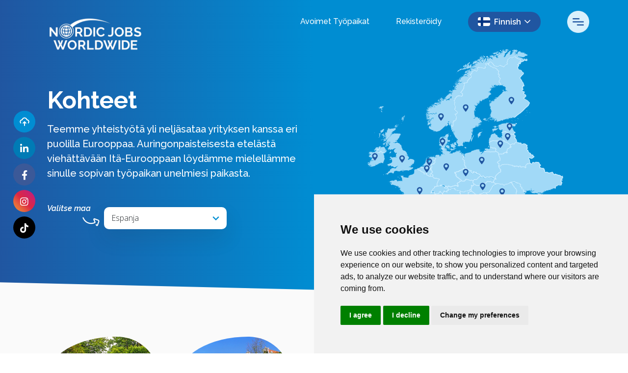

--- FILE ---
content_type: image/svg+xml
request_url: https://image-assets.eu-2.volcanic.cloud/api/v1/assets/images/9f195f8474dbabcafb33e68781fdd0af?t=1615873727
body_size: 2225
content:
<?xml version="1.0" encoding="UTF-8"?>
<svg width="49px" height="26px" viewBox="0 0 49 26" version="1.1" xmlns="http://www.w3.org/2000/svg" xmlns:xlink="http://www.w3.org/1999/xlink">
    <title>arrowcurve</title>
    <g id="Homepage" stroke="none" stroke-width="1" fill="none" fill-rule="evenodd">
        <g id="Nordic-index-V2" transform="translate(-797.000000, -3078.000000)" fill="#008DD2">
            <g id="Group-40-Copy" transform="translate(721.000000, 3047.000000)">
                <path d="M93.718019,61.9597953 C92.9072246,61.9597953 92.111964,61.6430312 91.5128533,61.0448343 L83.8745736,53.4226974 C82.9882432,52.5381945 82.5,51.3615984 82.5,50.1094664 C82.5,48.8573343 82.9882432,47.6804337 83.8745736,46.7959308 L91.5128533,39.1737938 C92.4104532,38.2777169 93.7478679,38.0130361 94.9198952,38.4991471 C96.0903996,38.9846491 96.846674,40.1164717 96.846674,41.3823099 L96.846674,48.5497076 C109.229106,48.5497076 119.303119,38.4756944 119.303119,26.0932627 L119.303119,23.5984405 C119.303119,22.7370858 120.001218,22.0389864 120.862573,22.0389864 C121.723928,22.0389864 122.422027,22.7370858 122.422027,23.5984405 L122.422027,26.0932627 C122.422027,32.9247076 119.761818,39.347405 114.931165,44.178058 C110.100512,49.0084064 103.678119,51.6689205 96.846674,51.6689205 C95.1267057,51.6689205 93.7274611,50.2696759 93.7274611,48.5500122 L93.7274611,41.3823099 C93.7274611,41.3820054 93.7274611,41.3817007 93.7274611,41.3813962 C93.7250244,41.3801779 93.7219786,41.3789595 93.7192373,41.3780458 C93.7183236,41.3792641 93.7171053,41.3801779 93.7158869,41.3813962 L86.0776072,49.0038377 C85.7818592,49.2989766 85.6189084,49.6915814 85.6189084,50.1094664 C85.6189084,50.5273513 85.7818592,50.9199562 86.0776072,51.215095 L93.7158869,58.837232 L93.7192373,58.8405824 C93.7219786,58.8396686 93.7250244,58.8387549 93.7274611,58.8375365 C93.7274611,58.837232 93.7274611,58.8369274 93.7274611,58.8363182 L93.7274611,57.1270102 C93.7274611,56.2656554 94.425865,55.567556 95.2872198,55.567556 C96.1482699,55.567556 96.846674,56.2656554 96.846674,57.1270102 L96.846674,58.8363182 C96.846674,60.1021564 96.0903996,61.233979 94.9198952,61.719481 C94.5303362,61.8812134 94.1221979,61.9597953 93.718019,61.9597953 Z" id="arrowcurve" transform="translate(102.461014, 41.999391) scale(-1, 1) rotate(25.000000) translate(-102.461014, -41.999391) "></path>
            </g>
        </g>
    </g>
</svg>